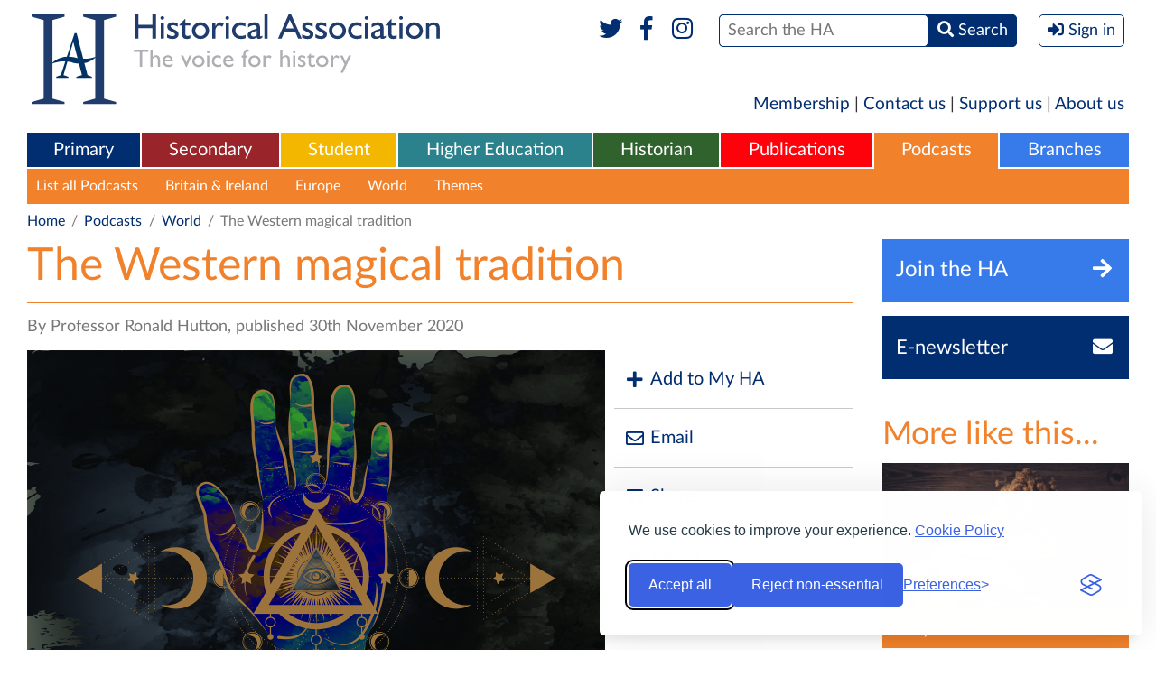

--- FILE ---
content_type: text/html; charset=UTF-8
request_url: https://www.history.org.uk/podcasts/categories/439/podcast/644/the-western-magical-tradition
body_size: 7733
content:
<!DOCTYPE html>
<html xmlns="http://www.w3.org/1999/xhtml" lang="en">
<head>
    <meta http-equiv="Content-Type" content="text/html; charset=utf-8" />
    <meta name="viewport" content="width=device-width, initial-scale=1.0, maximum-scale=1.0, user-scalable=no">
            <meta name="description" content="In modern times, occultists have spoken of a specifically western tradition of ceremonial magic, which has been continuously handed down through the millennia, in secret, from an original starting point in ancient Egypt. 
Although professional historians have become increasingly interested in the history of magic in general, there has not yet been any general survey to test this proposition. This podcast by Professor Ronald Hutton of the University of Bristol is designed to provide one." />
    <meta property="og:title" content="The Western magical tradition" />
    <meta property="og:type" content="article" />
    <meta property="og:description" content="In modern times, occultists have spoken of a specifically western tradition of ceremonial magic, which has been continuously handed down through the millennia, in secret, from an original starting point in ancient Egypt. 
Although professional historians have become increasingly interested in the history of magic in general, there has not yet been any general survey to test this proposition. This podcast by Professor Ronald Hutton of the University of Bristol is designed to provide one." />
    <meta property="og:site_name" content="The Historical Association" />
    <meta property="og:locale" content="en_GB" />
    <meta property="og:article:author" content="Professor Ronald Hutton" />
    <meta property="og:url" content="https://www.history.org.uk/podcasts/categories/439/podcast/644/the-western-magical-tradition" />
    <link rel="canonical" href="https://www.history.org.uk/podcasts/categories/439/podcast/644/the-western-magical-tradition">
            <meta property="og:image" content="https://www.history.org.uk/library/2011/0000/0066/magical_image.jpg" />
        <meta property="og:published_time" content="2020-11-30" />
                <title>The Western magical tradition / Historical Association</title>
    
    <link rel="stylesheet" href="https://use.fontawesome.com/releases/v5.6.1/css/all.css" integrity="sha384-gfdkjb5BdAXd+lj+gudLWI+BXq4IuLW5IT+brZEZsLFm++aCMlF1V92rMkPaX4PP" crossorigin="anonymous">
    
        
    
        
    
    <style type="text/css" media="all">
        <!--
                @import  url("https://www.history.org.uk/style.css?v1.24");
        -->
    </style>
    <script type="text/javascript"> var site_base_url = 'https://www.history.org.uk'; </script>
    <script src="https://www.history.org.uk/js/jquery.min.js"></script>
    <script src="https://www.history.org.uk/scripts/global.js?v1.13" type="text/javascript"></script>
    
    
    
    <script src="https://www.history.org.uk/js/jwplayer-8.2.0/jwplayer.js"></script>
    <script>jwplayer.key="HTMdHyz+hf62RyettJYUJG3KjKtFicE8+5hOagfIDFY=";</script>
    
    <link rel="stylesheet" id="silktide-consent-manager-css" href="https://www.history.org.uk/silktide-consent-manager.css">
    <script src="https://www.history.org.uk/silktide-consent-manager.js?v=1.0.1"></script>

    <script>
        // Helper to set a PHP-readable cookie + localStorage sync
        function setConsentCookie(categoryId, value) {
            localStorage.setItem('silktideCookieChoice_' + categoryId, value);
            document.cookie = `silktideCookieChoice_${categoryId}=${value}; path=/; max-age=31536000; SameSite=Lax`;
        }

        silktideCookieBannerManager.updateCookieBannerConfig({
            background: { showBackground: false },
            cookieIcon: { position: "bottomRight" },

            cookieTypes: [
                {
                    id: "necessary",
                    name: "Necessary",
                    description: "<p>These cookies are necessary for the website to function properly and cannot be switched off. They help with things like logging in and setting your privacy preferences.</p>",
                    required: true,
                    onAccept: function() {
                        setConsentCookie('necessary', 'true');
                    }
                },
                {
                    id: "analytics",
                    name: "Analytics",
                    description: "<p>These cookies help us understand user experiences. We’ll never use them to identify you personally – just to monitor how well our website is working and if there’s any room for improvement.</p>",
                    required: false,
                    onAccept: function() {
                        setConsentCookie('analytics', 'true');
                    },
                    onReject: function() {
                        setConsentCookie('analytics', 'false');
                    }
                },
                {
                    id: "advertising",
                    name: "Advertising",
                    description: "<p>These cookies provide extra features and personalization to improve your experience. They may be set by us or by partners whose services we use.</p>",
                    required: false,
                    onAccept: function() {
                        setConsentCookie('advertising', 'true');
                    },
                    onReject: function() {
                        setConsentCookie('advertising', 'false');
                    }
                }
            ],

            text: {
                banner: {
                    description: "<p>We use cookies to improve your experience. <a href='https://www.history.org.uk/aboutus/categories/896/info/3567/historical-association-cookies-policy' target='_blank'>Cookie Policy</a></p>",
                    acceptAllButtonText: "Accept all",
                    rejectNonEssentialButtonText: "Reject non-essential",
                    preferencesButtonText: "Preferences"
                },
                preferences: {
                    title: "Customize your cookie preferences",
                    description: "<p>Select which cookies you want to allow.</p>",
                    creditLinkText: " ",
                    creditLinkAccessibleLabel: " "
                }
            },

            position: { banner: "bottomRight" },

            // Simplified Accept/Reject All handlers
            onAcceptAll: function() {
                this.cookieTypes.forEach(type => {
                    setConsentCookie(type.id, 'true');
                });
            },
            onRejectAll: function() {
                this.cookieTypes.forEach(type => {
                    setConsentCookie(type.id, type.required ? 'true' : 'false');
                });
            }
        });

        // Ensure localStorage and cookies stay in sync on page load
        window.addEventListener('load', () => {
            ['necessary', 'analytics'].forEach(cat => {
                const val = localStorage.getItem('silktideCookieChoice_' + cat);
                if (val !== null) setConsentCookie(cat, val);
            });
        });
    </script>



</head>

<body class="podcasts  " >
<div  class="container" >

            <header role="banner">
            <div class="header" id="header">
                <h1 class="logo">
                  <a href="https://www.history.org.uk" title="Historical Association">
                    <img src="https://www.history.org.uk/images/header-logo-full.svg" alt="Historical Association - The voice for history" />
                    <img src="https://www.history.org.uk/images/header-logo-mobile.png" alt="Historical Association - The voice for history" />
                  </a>
                </h1>
                <div class="mobileHeader" data-path="https://www.history.org.uk/">mobile header</div>
                <div class="formWrapper">
                    <form method="POST" action="https://www.history.org.uk/site/search_results" accept-charset="UTF-8"><input name="_token" type="hidden" value="OZ8U6IVMh9pUesXb56SexKhqi2H1NtvnSPUn1okU">
                    
                    
                    
                    
                    <div class="social">
                        <a href="https://www.twitter.com/histassoc" target="_blank" title="Twitter"><i class="fab fa-fw fa-twitter"></i></a>
                        <a href="https://www.facebook.com/historicalassociation" title="Facebook" target="_blank"><i class="fab fa-fw fa-facebook-f"></i></a>
                        <a href="https://www.instagram.com/histassoc/" title="Instagram" target="_blank"><i class="fab fa-fw fa-instagram"></i></a>
                        
                    </div>
                    <div><span><span><input type="text" name="st" id="search" placeholder="Search the HA" /></span> <span><button><i class="fas fa-search"></i> <span>Search</span></button></span></span></div>
                    
                                            <div><button class="signIn" onclick="$('body').toggleClass('signInPanelVisible'); return false"><i class="fas fa-sign-in-alt"></i> <span>Sign in</span></button></div>
                                        <label for="search">Search</label>
                    </form>
                    <div class="socialTwo">
                        <a href="https://www.twitter.com/histassoc" target="_blank"><i class="fab fa-fw fa-twitter"></i></a>
                        <a href="https://www.facebook.com/historicalassociation" target="_blank"><i class="fab fa-fw fa-facebook-f"></i></a>
                        <a href="https://www.instagram.com/histassoc/" title="Instagram" target="_blank"><i class="fab fa-fw fa-instagram"></i></a>
                        
                    </div>
                    <p>The UK National Charity for History</p>

                                            <div class="signInPanel">
                            <div class="title">
                                <a href="https://members.history.org.uk/iParts/Contact%20Management/ContactSignIn/ContactSignInDialog.aspx?SendPasswordReset=true&amp;CK=04253015-8ce5-4b8d-b6fd-b9d3bfc24c06&amp;CIK=003a2bee-8d0c-487a-9f90-a9059724b070" title="Forgotten Password?">Forgotten Password?</a>
                                Sign in with your HA account
                            </div>
                            <form role="form" method="POST" action="https://www.history.org.uk/userauth/login">
                                <input type="hidden" name="_token" value="OZ8U6IVMh9pUesXb56SexKhqi2H1NtvnSPUn1okU">
                                <input type="hidden" name="return_path" value="https%3A%2F%2Fwww.history.org.uk%2Fpodcasts%2Fcategories%2F439%2Fpodcast%2F644%2Fthe-western-magical-tradition">
                                <p><span><label>Username</label> <input name="email" type="text" placeholder="Username" value="" /></span></p>
                                <p><span><label>Password</label> <input name="password" type="password" placeholder="Password" /></span><span><button type="submit">Sign In</button></span></p>
                                <p>
                                    <span>
                                        <a href="https://www.history.org.uk/membership" title="Become a Member">Become a Member</a> |
                                        <a href="http://members.history.org.uk/Members/Create_Account/Members/Create_account_simple_form.aspx" title="Register for free">Register for free</a>
                                    </span>
                                </p>
                            </form>
                        </div>
                                        
                </div>
            </div>
        </header>
    
    <div class="sideMenuOverlay" onclick="$('body').removeClass('sideMenuVisible'); return false"></div>
    <div class="sideMenu"></div>

    
    <nav role="navigation">
        <div class="shortMenu">
  <a href="https://www.history.org.uk/membership">Membership</a> | <a href="https://www.history.org.uk/aboutus/info/1351/contact-us">Contact us</a> | <a href="https://www.history.org.uk/aboutus/info/1347/support-us">Support us</a> | <a href="https://www.history.org.uk/aboutus">About us</a>
</div>

<div class="mainMenu">
    <ul role="menu">
        <li role="menuitem" class="primary ">
    <a href="https://www.history.org.uk/primary">Primary</a>
            <div>
            <ul>
                                    <li><a href="https://www.history.org.uk/primary/categories/curriculum" title="Curriculum">Curriculum</a></li>
                                    <li><a href="https://www.history.org.uk/primary/categories/cpd" title="CPD">CPD</a></li>
                                    <li><a href="https://www.history.org.uk/primary/categories/beginning-teacher" title="Beginning teacher">Beginning teacher</a></li>
                                    <li><a href="https://www.history.org.uk/primary/categories/subject-leadership" title="Subject leaders">Subject leaders</a></li>
                                    <li><a href="https://www.history.org.uk/primary/categories/quality-mark" title="Quality Mark">Quality Mark</a></li>
                                    <li><a href="https://www.history.org.uk/primary/module/8780/chartered-teacher-of-history" title="Chartered Teacher">Chartered Teacher</a></li>
                                    <li><a href="https://www.history.org.uk/primary/categories/primary-competitions" title="Competitions">Competitions</a></li>
                                    <li><a href="https://www.history.org.uk/primary/categories/299/info/39/an-introduction-to-primary-history" title="Primary History">Primary History</a></li>
                            </ul>
        </div>
    </li><li role="menuitem" class="secondary ">
    <a href="https://www.history.org.uk/secondary">Secondary</a>
            <div>
            <ul>
                                    <li><a href="https://www.history.org.uk/secondary/categories/curriculum" title="Curriculum">Curriculum</a></li>
                                    <li><a href="https://www.history.org.uk/secondary/categories/cpd" title="CPD">CPD</a></li>
                                    <li><a href="https://www.history.org.uk/secondary/categories/beginning-teacher" title="Beginning teacher">Beginning teacher</a></li>
                                    <li><a href="https://www.history.org.uk/secondary/module/8780/chartered-teacher-programme" title="Chartered Teacher">Chartered Teacher</a></li>
                                    <li><a href="https://www.history.org.uk/secondary/categories/leaders" title="Subject leaders">Subject leaders</a></li>
                                    <li><a href="https://www.history.org.uk/secondary/categories/quality-mark" title="Quality Mark">Quality Mark</a></li>
                                    <li><a href="https://www.history.org.uk/secondary/categories/secondary-competitions" title="Competitions">Competitions</a></li>
                                    <li><a href="https://www.history.org.uk/secondary/info/2588/an-introduction-to-teaching-history" title="Teaching History journal">Teaching History journal</a></li>
                                    <li><a href="https://www.history.org.uk/secondary/categories/teaching-resources" title="Teaching resources">Teaching resources</a></li>
                            </ul>
        </div>
    </li><li role="menuitem" class="student ">
    <a href="https://www.history.org.uk/student">Student</a>
            <div>
            <ul>
                                    <li><a href="https://www.history.org.uk/student/categories/historical-periods" title="Historical periods">Historical periods</a></li>
                                    <li><a href="https://www.history.org.uk/student/categories/14-16" title="14-16">14-16</a></li>
                                    <li><a href="https://www.history.org.uk/student/categories/16-18" title="16-18">16-18</a></li>
                                    <li><a href="https://www.history.org.uk/student/categories/topic-guides-16-18" title="A-level topic guides">A-level topic guides</a></li>
                                    <li><a href="https://www.history.org.uk/student/categories/transition" title="Transition to university">Transition to university</a></li>
                                    <li><a href="https://www.history.org.uk/student/categories/choosing-history-16-18" title="Choosing history">Choosing history</a></li>
                                    <li><a href="https://www.history.org.uk/student/categories/careers" title="Careers with history">Careers with history</a></li>
                                    <li><a href="https://www.history.org.uk/student/categories/student-competitions" title="Competitions">Competitions</a></li>
                                    <li><a href="https://www.history.org.uk/student/categories/films" title="Films">Films</a></li>
                                    <li><a href="https://www.history.org.uk/student/categories/events" title="What&#039;s on">What&#039;s on</a></li>
                            </ul>
        </div>
    </li><li role="menuitem" class="higher-ed ">
    <a href="https://www.history.org.uk/higher-ed">Higher Education</a>
            <div>
            <ul>
                                    <li><a href="https://www.history.org.uk/higher-ed/categories/working-with-schools" title="Working with schools">Working with schools</a></li>
                                    <li><a href="https://www.history.org.uk/higher-ed/categories/guide-history-schools" title="Guide to history in schools">Guide to history in schools</a></li>
                                    <li><a href="https://www.history.org.uk/higher-ed/categories/outreach" title="Public outreach">Public outreach</a></li>
                                    <li><a href="https://www.history.org.uk/higher-ed/categories/transition-uni" title="Transition to university">Transition to university</a></li>
                                    <li><a href="https://www.history.org.uk/higher-ed/categories/publishing" title="Publish with us">Publish with us</a></li>
                                    <li><a href="https://www.history.org.uk/higher-ed/categories/history-blog" title="History blog">History blog</a></li>
                                    <li><a href="https://www.history.org.uk/higher-ed/categories/about-us" title="About us">About us</a></li>
                            </ul>
        </div>
    </li><li role="menuitem" class="general ">
    <a href="https://www.history.org.uk/historian">Historian</a>
            <div>
            <ul>
                                    <li><a href="https://www.history.org.uk/historian/info/2589/an-introduction-to-the-historian" title="The Historian magazine">The Historian magazine</a></li>
                                    <li><a href="https://www.history.org.uk/historian/categories/historical-periods" title="Historical Periods">Historical Periods</a></li>
                                    <li><a href="https://www.history.org.uk/historian/categories/themes" title="Themes">Themes</a></li>
                                    <li><a href="https://www.history.org.uk/historian/categories/whats-on" title="Events &amp; courses">Events &amp; courses</a></li>
                                    <li><a href="https://www.history.org.uk/historian/categories/films" title="Films">Films</a></li>
                                    <li><a href="https://www.history.org.uk/branches" title="Branches">Branches</a></li>
                                    <li><a href="https://www.history.org.uk/historian/categories/public-history" title="Public history">Public history</a></li>
                                    <li><a href="https://www.history.org.uk/myHA/my_events/submit" title="Submit an event">Submit an event</a></li>
                            </ul>
        </div>
    </li><li role="menuitem" class="publications ">
    <a href="https://www.history.org.uk/publications">Publications</a>
            <div>
            <ul>
                                    <li><a href="https://www.history.org.uk/publications/categories/primary-history" title="Primary History">Primary History</a></li>
                                    <li><a href="https://www.history.org.uk/publications/categories/teaching-history" title="Teaching History">Teaching History</a></li>
                                    <li><a href="https://www.history.org.uk/publications/categories/the-historian" title="The Historian">The Historian</a></li>
                                    <li><a href="https://www.history.org.uk/publications/categories/history" title="History">History</a></li>
                                    <li><a href="https://www.history.org.uk/publications/categories/pamphlets" title="Classic Pamphlets">Classic Pamphlets</a></li>
                                    <li><a href="https://www.history.org.uk/publications/categories/international-journal-of-historical-learning/info" title="HERJ">HERJ</a></li>
                                    <li><a href="https://www.history.org.uk/publications/categories/HA-News" title="HA News">HA News</a></li>
                            </ul>
        </div>
    </li><li role="menuitem" class="podcasts  selected ">
    <a href="https://www.history.org.uk/podcasts">Podcasts</a>
            <div>
            <ul>
                                    <li><a href="https://www.history.org.uk/podcasts/list" title="List all Podcasts">List all Podcasts</a></li>
                                    <li><a href="https://www.history.org.uk/podcasts/categories/britain-ireland" title="Britain &amp; Ireland">Britain &amp; Ireland</a></li>
                                    <li><a href="https://www.history.org.uk/podcasts/categories/europe" title="Europe">Europe</a></li>
                                    <li><a href="https://www.history.org.uk/podcasts/categories/world" title="World">World</a></li>
                                    <li><a href="https://www.history.org.uk/podcasts/categories/podcastthemes" title="Themes">Themes</a></li>
                            </ul>
        </div>
    </li><li role="menuitem" class="branches ">
    <a href="https://www.history.org.uk/branches">Branches</a>
            <div>
            <ul>
                                    <li><a href="https://www.history.org.uk/branches/categories/branch-programmes" title="Branch programmes">Branch programmes</a></li>
                                    <li><a href="https://www.history.org.uk/branches/categories/locate-your-branch" title="Locate your Branch">Locate your Branch</a></li>
                                    <li><a href="https://www.history.org.uk/branches/categories/909/info/3685/contact-your-branch" title="Contacts">Contacts</a></li>
                                    <li><a href="https://www.history.org.uk/branches/categories/support-branch" title="Support your Branch">Support your Branch</a></li>
                                    <li><a href="https://www.history.org.uk/branches/categories/podcasts-publications" title="Branch publications">Branch publications</a></li>
                                    <li><a href="https://www.history.org.uk/branches/categories/branch-history" title="Branch history">Branch history</a></li>
                                    <li><a href="https://www.history.org.uk/events/calendar?filter_type=branch&amp;filter_region=&amp;filter_branch=&amp;freetext=" title="Calendar">Calendar</a></li>
                                    <li><a href="https://www.history.org.uk/myHA/my_events/submit" title="Submit an event">Submit an event</a></li>
                            </ul>
        </div>
    </li>    </ul>
    <button class="sideMenuButton"><i class="fa fa-bars"></i></button>
</div>


    <div class="sectionMenu">
        <div class="head">
          <div>Podcasts</div>
          <div class="more">
            <a href="#close" title="Close" onclick="$(this).parent().parent().parent().toggleClass('moreVisible'); return false">
              <span>More <i class="fa fa-bars fa-fw"></i></span>
              <span>Close <i class="fa fa-times-circle fa-fw"></i></span>
            </a>
          </div>
        </div>
        <ul>
            
            <li ><a href="https://www.history.org.uk/podcasts" title="Podcasts">Podcasts Homepage</a></li>
                                                <li><a href="https://www.history.org.uk/podcasts/list" title="List all Podcasts">List all Podcasts</a></li>
                                                                <li><a href="https://www.history.org.uk/podcasts/categories/britain-ireland" title="Britain &amp; Ireland">Britain &amp; Ireland</a></li>
                                                                <li><a href="https://www.history.org.uk/podcasts/categories/europe" title="Europe">Europe</a></li>
                                                                <li><a href="https://www.history.org.uk/podcasts/categories/world" title="World">World</a></li>
                                                                <li><a href="https://www.history.org.uk/podcasts/categories/podcastthemes" title="Themes">Themes</a></li>
                                    </ul>
        <div class="dropdown">
          <div class="sectionMenuMore"></div>
        </div>
    </div>
    
    
     
        
                            
                
                
                
                
                
                
                
                
                            
                
                
                
                
                
                
                
                
                            
                
                
                
                
                
                
                
                
                            
                
                
                
                
                
                
                
                
                            
                
                
                
                
                
                
                
                
                    
     
        <div class="breadcrumb">
            <p>
                <a href="https://www.history.org.uk">Home</a> <span>/</span>
    <a href="https://www.history.org.uk/podcasts">Podcasts</a> <span>/</span>
                                    <a href="https://www.history.org.uk/podcasts/categories/world">World</a> <span>/</span>
                                The Western magical tradition
            </p>
        </div>
    </nav>

    
    <article role="main">

        <div class="internalColumns">

            <div class="middleColumn">

                <header>
                    <div class="pageTitle">
                        <h1>The Western magical tradition</h1>
                                            </div>
                </header>

                <div class="pageAuthor">By Professor Ronald Hutton, published 30th November 2020</div>

                

                                    <div class="pageImage">
                        <div class="image">
                            <figure>
                                <img src='https://www.history.org.uk/library/2011/0000/0066/magical_image_640.jpg' title="Shutterstock Image 1530376727" >
                            </figure>
                        </div>
                        <div class="socialList topfuncbar">
                            <ul>
                                <li>
            
            
                
            

            <a href="javascript:;" title="Add to My HA" onclick="$(this).next().toggleClass('visible')"><i class="fa fa-plus fa-fw"></i> Add to My HA</a>
            
            
            <form method="POST" action="https://www.history.org.uk/myHA/saveToList/podcast/644" accept-charset="UTF-8" class="addTo"><input name="_token" type="hidden" value="OZ8U6IVMh9pUesXb56SexKhqi2H1NtvnSPUn1okU">
            <div class="title">Add to folder</div>
            <select name="existing_list_id" class="dropdownSelect" onchange="if (this.value === 'new') $(this).next().show(); else $(this).next().hide()">
                <option value="0">Default Folder</option>
                                <option value="new">[New Folder]</option>
            </select>
            <div id="newList" style="display: none">
                <input type="text" name="new_list_name" placeholder="Name your new folder" />
            </div>
            <div><button type="submit" class="inlineButton"><i class="fa fa-plus fa-fw"></i> Add</button></div>
            </form>
        </li>
        
                <li><a href="mailto:%20?body=https://www.history.org.uk/podcasts/categories/439/podcast/644/the-western-magical-tradition&subject=The Western magical tradition" title="Email"><i class="far fa-envelope fa-fw"></i> Email</a></li>
    <li><a href="http://www.facebook.com/sharer/sharer.php?u=https%3A%2F%2Fwww.history.org.uk%2Fpodcasts%2Fcategories%2F439%2Fpodcast%2F644%2Fthe-western-magical-tradition&title=The+Western+magical+tradition" title="Share" target="_blank"><i class="fab fa-facebook fa-fw"></i> Share</a></li>
    <li><a href="http://twitter.com/intent/tweet?text=The+Western+magical+tradition&url=https%3A%2F%2Fwww.history.org.uk%2Fpodcasts%2Fcategories%2F439%2Fpodcast%2F644%2Fthe-western-magical-tradition" title="Tweet" target="_blank"><i class="fab fa-twitter fa-fw"></i> Tweet</a></li>
                            </ul>
                        </div>
                    </div>
                
                <div class="pageDescription">

                                            <h2>From Egypt to the West</h2>
                    
                                            <p><p><span>In modern times, occultists have spoken of a specifically western tradition of ceremonial magic, which has been continuously handed down through the millennia, in secret, from an original starting point in ancient Egypt. </span></p>
<p><span>Although professional historians have become increasingly interested in the history of magic in general, there has not yet been any general survey to test this proposition. This podcast by Professor Ronald Hutton of the University of Bristol is designed to provide one.</span></p></p>
                    
                                                    <p class="playlist">
                                    
                                                                                    <a href="https://www.history.org.uk/library/2011/0000/0067/The_Western_Magical_Tradition_01.mp3">1. The Western magical tradition: Introduction.</a><br />
                                                                            
                                                                                    <a href="">2. Magic in Ancient Egypt.</a><br />
                                                                            
                                                                                    <a href="">3. Magic in the Near East, Babylon and Mesopotamia.</a><br />
                                                                            
                                                                                    <a href="">4. Ancient Greece and Rome.</a><br />
                                                                            
                                                                                    <a href="">5. The Roman Empire and the Egyptian magical subculture.</a><br />
                                                                            
                                                                                    <a href="">6. The essential features of western magic.</a><br />
                                                                            
                                                                                    <a href="">7. Egyptian magic in Neo-Platonism, Judaism and Christianity.</a><br />
                                                                            
                                                                                    <a href="">8. The eight enduring techniques of western ritual magic.</a><br />
                                                                            
                                                                                    <a href="">9. What did Judaism, Christianity and Islam contribute to the magic that came out of Egypt?</a><br />
                                                                            
                                                                                    <a href="">10. The three huge contributions of the Near East on how Europeans view the supernatural.</a><br />
                                                                                                            </ul>
                            </p>
                            
                                                            <br />
                                <p class="annotation"><i class="fa fa-lock fa-fw"></i> In order to access the full content of the podcasts please <strong><a href="https://www.history.org.uk/userauth/login">Login</a></strong> or <strong><a href="https://www.history.org.uk/membership">Join the HA</a>.</strong></p>
                                                                    </div>
            </div>

            <div class="rightColumn">

    <aside>
        <div>
                        <a href="https://www.history.org.uk/membership" title="Join the HA" class="flatButton joinToday"><span>Join the HA</span><span><i class="fa fa-fw fa-arrow-right"></i></span></a>
                <div>
                  <a href="http://members.history.org.uk/Members/Create_Account/Members/Create_account_simple_form.aspx" title="Sign up for the HA Newsletter" class="flatButton newsletter"><span>E-newsletter</span><span><i class="fa fa-fw fa-envelope"></i></span></a>
                </div>
                    </div>

        

                    <h2>More like this...</h2>
            <div class="imageList">
                <ul>
                                            <li><a href="https://www.history.org.uk/podcasts/categories/437/podcast/591/early-modern-witchcraft" title="Early Modern Witchcraft"><span class="image" style="background-image: url('https://www.history.org.uk/library/1909/0000/0082/shutterstock_1039283671_273.jpg')"></span><span class="title">Early Modern Witchcraft</span></a></li>
                                            <li><a href="https://www.history.org.uk/podcasts/categories/834/podcast/605/an-introduction-to-ancient-greek-religion" title="An introduction to Ancient Greek Religion"><span class="image" style="background-image: url('https://www.history.org.uk/library/1707/0000/0061/Apollo_229614124_273.jpg')"></span><span class="title">An introduction to Ancient Greek Religion</span></a></li>
                                            <li><a href="https://www.history.org.uk/podcasts/categories/853/podcast/153/ancient-british-and-irish-pagan-religion" title="Ancient British and Irish Pagan Religion"><span class="image" style="background-image: url('https://www.history.org.uk/library/1303/0000/0044/Pagan_1_273.jpg')"></span><span class="title">Ancient British and Irish Pagan Religion</span></a></li>
                                    </ul>
            </div>
        
        

        
    </aside>
</div>

        </div>

        <aside>
        <h2 class="defaultGap">Popular in Podcasts</h2>
        <div class="imageList horizontal">
            <ul>
                                    <li><a href="https://www.history.org.uk/podcasts/categories/440/podcast/673/the-mongol-empire-the-near-east-consolidation-a" title="The Mongol Empire &amp; the Near East: Consolidation and Division"><span class="image" style="background-image: url('https://www.history.org.uk/library/2301/0000/0012/Mongol_warriors_pursue_enemies_295.jpg')"></span><span class="title">The Mongol Empire &amp; the Near East: Consolidation and Division</span></a></li>
                                    <li><a href="https://www.history.org.uk/podcasts/categories/439/podcast/680/ancient-egypt-the-old-kingdom-2700-2200-bc" title="Ancient Egypt – The Old Kingdom (2700-2200 BC)"><span class="image" style="background-image: url('https://www.history.org.uk/library/2304/0000/0122/The_Great_Sphinx_and_the_Pyramid_of_Chephren_at_sunset_Giza_Egypt_shutterstock_2170213293_295.jpg')"></span><span class="title">Ancient Egypt – The Old Kingdom (2700-2200 BC)</span></a></li>
                                    <li><a href="https://www.history.org.uk/podcasts/categories/442/podcast/636/post-war-japan" title="Post-War Japan"><span class="image" style="background-image: url('https://www.history.org.uk/library/2008/0000/0086/shutterstock_302738093_295.jpg')"></span><span class="title">Post-War Japan</span></a></li>
                            </ul>
        </div>
    </aside>



    </article>

</div>

<footer role="contentinfo">
    <div class="footer">
        <a href="#header" class="top"><i class="fa fa-angle-up"></i> <span>Go back to the top</span></a>
        <div class="heading">
            <div class="container">
				<span class="copyright">&copy; Copyright The Historical Association 2026<br />Charity Number 1120261</span>
                <a href="https://www.history.org.uk" title="Historical Association - Home" class="logo"><img src="https://www.history.org.uk/images/footer-logo.png" alt="Historical Association - The voice for history" /></a>
            </div>
        </div>
        <div class="container">
            <div class="sections">
                <div class="column">
    <p>Home</p>
    <ul>
        <li><a href="https://www.history.org.uk">Homepage</a></li>
        <li><a href="https://www.history.org.uk/ha-news">News</a></li>
        <li><a href="https://www.history.org.uk/aboutus">About Us</a></li>
        <li><a href="https://www.history.org.uk/getinvolved">Get Involved</a></li>
                    <li><a href="https://www.history.org.uk/membership">Join the HA</a></li>
            <li><a href="https://www.history.org.uk/userauth/login">Member Login</a></li>
                
        <li><a href="https://www.history.org.uk/membership">Membership</a></li>
    </ul>
</div>
            <div class="column">
            <p>Primary</p>
            <ul>
                                    <li><a href="https://www.history.org.uk/primary/categories/curriculum">Curriculum</a></li>
                                    <li><a href="https://www.history.org.uk/primary/categories/cpd">CPD</a></li>
                                    <li><a href="https://www.history.org.uk/primary/categories/beginning-teacher">Beginning teacher</a></li>
                                    <li><a href="https://www.history.org.uk/primary/categories/subject-leadership">Subject leaders</a></li>
                                    <li><a href="https://www.history.org.uk/primary/categories/quality-mark">Quality Mark</a></li>
                                    <li><a href="https://www.history.org.uk/primary/module/8780/chartered-teacher-of-history">Chartered Teacher</a></li>
                                    <li><a href="https://www.history.org.uk/primary/categories/primary-competitions">Competitions</a></li>
                                    <li><a href="https://www.history.org.uk/primary/categories/299/info/39/an-introduction-to-primary-history">Primary History</a></li>
                            </ul>
        </div>
                <div class="column">
            <p>Secondary</p>
            <ul>
                                    <li><a href="https://www.history.org.uk/secondary/categories/curriculum">Curriculum</a></li>
                                    <li><a href="https://www.history.org.uk/secondary/categories/cpd">CPD</a></li>
                                    <li><a href="https://www.history.org.uk/secondary/categories/beginning-teacher">Beginning teacher</a></li>
                                    <li><a href="https://www.history.org.uk/secondary/module/8780/chartered-teacher-programme">Chartered Teacher</a></li>
                                    <li><a href="https://www.history.org.uk/secondary/categories/leaders">Subject leaders</a></li>
                                    <li><a href="https://www.history.org.uk/secondary/categories/quality-mark">Quality Mark</a></li>
                                    <li><a href="https://www.history.org.uk/secondary/categories/secondary-competitions">Competitions</a></li>
                                    <li><a href="https://www.history.org.uk/secondary/info/2588/an-introduction-to-teaching-history">Teaching History journal</a></li>
                                    <li><a href="https://www.history.org.uk/secondary/categories/teaching-resources">Teaching resources</a></li>
                            </ul>
        </div>
                <div class="column">
            <p>Student</p>
            <ul>
                                    <li><a href="https://www.history.org.uk/student/categories/historical-periods">Historical periods</a></li>
                                    <li><a href="https://www.history.org.uk/student/categories/14-16">14-16</a></li>
                                    <li><a href="https://www.history.org.uk/student/categories/16-18">16-18</a></li>
                                    <li><a href="https://www.history.org.uk/student/categories/topic-guides-16-18">A-level topic guides</a></li>
                                    <li><a href="https://www.history.org.uk/student/categories/transition">Transition to university</a></li>
                                    <li><a href="https://www.history.org.uk/student/categories/choosing-history-16-18">Choosing history</a></li>
                                    <li><a href="https://www.history.org.uk/student/categories/careers">Careers with history</a></li>
                                    <li><a href="https://www.history.org.uk/student/categories/student-competitions">Competitions</a></li>
                                    <li><a href="https://www.history.org.uk/student/categories/films">Films</a></li>
                                    <li><a href="https://www.history.org.uk/student/categories/events">What&#039;s on</a></li>
                            </ul>
        </div>
                <div class="column">
            <p>Historian</p>
            <ul>
                                    <li><a href="https://www.history.org.uk/historian/info/2589/an-introduction-to-the-historian">The Historian magazine</a></li>
                                    <li><a href="https://www.history.org.uk/historian/categories/historical-periods">Historical Periods</a></li>
                                    <li><a href="https://www.history.org.uk/historian/categories/themes">Themes</a></li>
                                    <li><a href="https://www.history.org.uk/historian/categories/whats-on">Events &amp; courses</a></li>
                                    <li><a href="https://www.history.org.uk/historian/categories/films">Films</a></li>
                                    <li><a href="https://www.history.org.uk/branches">Branches</a></li>
                                    <li><a href="https://www.history.org.uk/historian/categories/public-history">Public history</a></li>
                                    <li><a href="https://www.history.org.uk/myHA/my_events/submit">Submit an event</a></li>
                            </ul>
        </div>
                <div class="column">
            <p>Events</p>
            <ul>
                                    <li><a href="https://www.history.org.uk/events/calendar">Event Calendar</a></li>
                                    <li><a href="https://www.history.org.uk/myHA/my_events/submit">Submit an event</a></li>
                                    <li><a href="https://www.history.org.uk/events/categories/whats-on">What&#039;s On?</a></li>
                                    <li><a href="https://www.history.org.uk/branches/categories/branch-programmes">Branch programmes</a></li>
                                    <li><a href="https://www.history.org.uk/events/categories/cpd">CPD</a></li>
                                    <li><a href="https://www.history.org.uk/events/categories/828">Sponsorship</a></li>
                            </ul>
        </div>
                <div class="column">
            <p>Publications</p>
            <ul>
                                    <li><a href="https://www.history.org.uk/publications/categories/primary-history">Primary History</a></li>
                                    <li><a href="https://www.history.org.uk/publications/categories/teaching-history">Teaching History</a></li>
                                    <li><a href="https://www.history.org.uk/publications/categories/the-historian">The Historian</a></li>
                                    <li><a href="https://www.history.org.uk/publications/categories/history">History</a></li>
                                    <li><a href="https://www.history.org.uk/publications/categories/pamphlets">Classic Pamphlets</a></li>
                                    <li><a href="https://www.history.org.uk/publications/categories/international-journal-of-historical-learning/info">HERJ</a></li>
                                    <li><a href="https://www.history.org.uk/publications/categories/HA-News">HA News</a></li>
                            </ul>
        </div>
                <div class="column">
            <p>Podcasts</p>
            <ul>
                                    <li><a href="https://www.history.org.uk/podcasts/list">List all Podcasts</a></li>
                                    <li><a href="https://www.history.org.uk/podcasts/categories/britain-ireland">Britain &amp; Ireland</a></li>
                                    <li><a href="https://www.history.org.uk/podcasts/categories/europe">Europe</a></li>
                                    <li><a href="https://www.history.org.uk/podcasts/categories/world">World</a></li>
                                    <li><a href="https://www.history.org.uk/podcasts/categories/podcastthemes">Themes</a></li>
                            </ul>
        </div>
                </div>
            <div class="newsletter">
                
                
            </div>
        </div>
    </div>
</footer>


</body>
</html>


--- FILE ---
content_type: application/javascript
request_url: https://www.history.org.uk/scripts/global.js?v1.13
body_size: 5950
content:
var baseUrl = (typeof site_base_url !== 'undefined') ? site_base_url : ''

$(document).ready(function() {

    $('.mobileHeader').each(function() {
        $(this).html('\
            <a href="' + baseUrl + '" title="Historical Association" class="mLogo"><img src="'+$(this).data('path')+'images/header-logo-short.svg" alt="Historical Association - The voice for history" /></a>\
            <a href="javascript:;" title="Menu" class="mMenu"><i class="fa fa-bars"></i> <span>Menu</span></a>\
            <a href="javascript:;" title="Search" class="mSearch" onclick="$(\'.formWrapper\').toggleClass(\'formVisible\')"><i class="fa fa-search"></i> <span>Search</span></a>\
            <a href="javascript:;" title="Login" class="mLogin" onclick="$(\'body\').toggleClass(\'signInPanelVisible\'); return false"><i class="fas fa-sign-in-alt"></i> <span>Login</span></a>\
        ')
    })

    $('.sideMenuButton, .mobileHeader .mMenu').bind('click', function() {
        $('body').toggleClass('sideMenuVisible')
    })

    $('.faq ul li > h3').on('click', function() {
        if ($(this).parent().hasClass('active')) {
            $(this).parent().removeClass('active')
        } else {
            $(this).parent().addClass('active').siblings().removeClass('active')
        }
        return false
    })

    // playlist

    $('p.playlist').each(function() {

        var mp3List = []

        $(this).children('a').each(function() {
            mp3List.push({
                file: $(this).attr('href'),
                title: $(this).text()
            })
        })

        mp3ListPlayer(mp3List, $(this))

    })

    //shopping cart

    $('.cart').each(function() {
        var basketForm = $(this).find('form#quantity_form');
        var t;
        $(this).find('#updateQuantities').parent().parent().hide();
        $(this).find('input[type=number]').on('input', function(a) {
            if ($(this).val() != '') {
                $(a.currentTarget).next().css({'visibility': 'visible'})
                clearTimeout(t);
                t = setTimeout(function() {
                    $(a.currentTarget).attr({'readonly': 'readonly'})
                    basketForm.submit()
                }, 2000)
            }
        })

        var paymentForm = $(this).parent('form');
        var submitting = false
        $(this).find('#submitPayment').attr({type: 'button'}).on('click', function() {
            $(this).children().eq(0).hide().next().show();
            if (!submitting) {
                submitting = true;
                paymentForm.submit();
            }
        })
    })

    var rebuildLists = function(data) {
        $('.myList ul').children('li').remove()
        $(data).each(function(i, obj) {
            var activeClass = obj.active ? ' active' : ''
            var unsortableClass = obj.name === 'Default List' ? ' unsortable' : ''
            var title = obj.count ? '<div class="title"><i class="fa fa-list" aria-hidden="true"></i> ' + obj.count + ' items</div>' : ''
			var sharedIcon = (obj.shared) ? '<span class="cornerIcon"><i class="fa fa-share-alt" aria-hidden="true"></i></span>' : ''
            $('<li />', {
                class: 'droppable' + activeClass + unsortableClass,
                id: 'list_' + obj.id,
                html: '\
                    ' + title + '\
                    <div class="image" style="background-image: url(' + obj.image + ')"></div>\
                    <div class="text">' + obj.name + '</div>\
                    <a href="' + obj.url + '" class="url">' + obj.name + '</a>\
					' + sharedIcon + '\
                '
            }).appendTo('.myList ul')
            renderSortable()
        })
    }

    // articles list context menu

    $('.contextMenu').each(function() {
        $(this).children('.icon').bind('click', function() {
            $(this).parent().toggleClass('isVisible')
        })
        $(this).children('.list').find('.copy').bind('click', function() {
            slidingPanelOpen('myListHighlight')
            var item_id = $(this).parent().parent().parent().attr('id')
            $('.myList ul li').bind('click', function() {
                if ($('body').hasClass('myListHighlight')) {
                    var obj = {
                        item_id: item_id.replace('item_', ''),
                        source_list_id: $('.sortableList').children('.active').attr('id').split('_')[1],
                        dest_list_id: $(this).attr('id').replace('list_', '')
                    }
                    ajaxSubmit('copyItem', obj, function(response) {
                        if (response.listData) {
                            rebuildLists(response.listData)
                        }
                    })
                    $('body').removeClass('slidingPanelVisible myListHighlight').children('.overlay').remove()
                    return false
                }
            })
        })
        $(this).children('.list').find('.move').bind('click', function() {
            slidingPanelOpen('myListHighlight')
            var item = $(this).parent().parent().parent()
            $('.myList ul li').bind('click', function() {
                if ($('body').hasClass('myListHighlight')) {
                    var obj = {
                        item_id: item.attr('id').replace('item_', ''),
                        source_list_id: $('.sortableList').children('.active').attr('id').split('_')[1],
                        dest_list_id: $(this).attr('id').replace('list_', '')
                    }
                    ajaxSubmit('moveItem', obj, function(response) {
                        if (response.listData) {
                            rebuildLists(response.listData)
                            item.remove()
                        }
                    })
                    $('body').removeClass('slidingPanelVisible myListHighlight').children('.overlay').remove()
                    return false
                }
            })
        })
    })

    // sliding panel

    var slidingPanel = $('.slidingPanel')
    var slidingPanelOpen = function(additionalClass) {
        $('body').toggleClass('slidingPanelVisible ' + (additionalClass || ''))
        if ($('body').hasClass('slidingPanelVisible')) {
            $('body').children('.overlay').remove()
            $('body').append($('<div />', {
                class: 'overlay',
                click: function() {
                    $('body').removeClass('slidingPanelVisible ' + additionalClass).children('.overlay').remove()
                }
            }))
        }
    }

    if (slidingPanel.length === 1) {
        slidingPanel.prepend($('<div />', {
            class: 'label',
            click: function() {
                slidingPanelOpen()
            },
            html: '<span>' + slidingPanel.data('label') + '</span>'
        })).wrapInner('<div />')
    }

    // my HA

    var timer = 0
    var growler = function(text, status) {
        var icon = (status === 'error') ? '<i class="fa fa-lock fa-fw"></i> ' : '<i class="fa fa-info fa-fw"></i> '
        $('#result').html('\
            <p class="alert fixed ' + (status || 'info') + '">\
                 ' + icon + text + '\
            </p>\
        ')
        clearTimeout(timer)
        timer = setTimeout(function() {
            $('#result').html('')
        }, 5000)
    }

    var renderSortable = function() {

        var moving = false
        var originalObj = {}
        var obj = {}
        var clonedItems = null

		if (!$('.sortableList').length) return false

        $('.sortableList').sortable({
            items: '> li:not(.unsortable)',
            axis: 'y',
            distance: 10,
            stop: function( event, ui ) {
                //console.log('sorting list: ' + $(this).sortable('serialize'))
                var obj = {}
                $($(this).sortable('toArray')).each(function(i, row) {
                    obj[i] = row.replace('item_', '')
                })
                ajaxSubmit('list/orderLists', {list_items: JSON.stringify(obj)})
            },
        }).disableSelection()

        $('.sortableItems').sortable({
            //placeholder: 'placeholder',
            distance: 10,
            start: function( event, ui ) {
                isSortable = true
                $('.middleColumn').css({overflow: 'visible'})
                $(ui.helper).addClass('dragged').css({zIndex: 999})

                clonedItems = $(this).clone()

                $($(this).sortable('toArray')).each(function(i, row) {
                    originalObj[i] = row.replace('item_', '')
                })

            },
            stop: function( event, ui ) {
                isSortable = false
                $('.middleColumn').css({overflow: 'hidden'})
                $(ui.item).removeClass('dragged mini')

                $($(this).sortable('toArray')).each(function(i, row) {
                    obj[i] = row.replace('item_', '')
                })

                var list_id = $('.sortableList').children('.active').attr('id') ? $('.sortableList').children('.active').attr('id').split('_')[1] : null

                if (!moving) {
                    ajaxSubmit('list/' + list_id + '/orderListItems', {sorted_items: JSON.stringify(obj)}, function(response) {
                        rebuildLists(response.listData)
                    })
                }
            },
        }).disableSelection()
        $('.droppable').droppable({
            accept: '.sortableItems li',
            drop: function (event, ui) {
                ui.draggable.remove();
                var obj = {
                    item_id: $(ui.helper).attr('id').replace('item_', ''),
                    source_list_id: $('.sortableList').children('.active').attr('id').split('_')[1],
                    dest_list_id: $(event.target).attr('id')
                }
                //console.log('move: ' + $(event.target).attr('id') + ' > ' + $(ui.helper).attr('id'))
                //console.log('move', obj)

                //$('.sortableItems').sortable("cancel");

                moving = true
                ajaxSubmit('moveItem', obj, function(response) {
                    if (!response.error) {
                        rebuildLists(response.listData)
                    } else {
                        moving = false

                        // reverting items state to original before interaction
                        $('.sortableItems').html('').append(clonedItems.children())
                        $('.sortableItems').children('.dragged').removeClass('dragged').removeAttr('style')
                        $('.sortableItems').children('.ui-sortable-placeholder').remove()

                    }
                })
            },
            over: function(event, ui) {
                $(ui.helper).addClass('dragged')
            },
            classes: {
                'ui-droppable-hover': 'drop'
            },
        })
    }

    if ($('.myHA').length) {

//        $('.articlesHeading').children('.title, .description').each(function() {
//            $(this).bind('click', function() {
//                $(this).addClass('editing').find('input').select()
//            })
//            $(this).children('input[type=text]').bind('blur', function() {
//                $(this).prev().text($(this).val()).parent().removeClass('editing')
//            })
//            $(this).append('<button>Save</button>')
//        })

        var ajaxSubmit = function(path, data, callback) {
            $.ajax({
                method: "POST",
                url: site_base_url + '/myHA/resources/' + path,
                data: data,
                dataType: "json",
                headers: {
                    'X-CSRF-TOKEN': $('meta[name="csrf-token"]').attr('content')
                }
            })
            .done(function(response) {

                if (callback) callback(response)
                if (response.error)
                    growler(response.message, 'error')
                else if (response.status)
                    growler(response.status)
            });
        }

        $('.articlesHeading .editable').bind('click', function(event) {
            event.stopPropagation()
            if ($(this).parent().hasClass('editing')) {
                //asd
            } else {

                var leave = function() {
                    if ($(event.currentTarget).parent().hasClass('editing')) {
                        $(event.currentTarget).parent().removeClass('editing').children('.editable').children('.buttons').remove()
                        $(event.currentTarget).children('div').each(function() {
                            var text = $(this).children(':first').text()
                            $(this).children('input[type=text],textarea').val(text)
                        })
                    }
                }

                var send = function() {
                    if ($(event.currentTarget).parent().hasClass('editing')) {
                        $(event.currentTarget).parent().removeClass('editing').children('.editable').children('.buttons').remove()
                        var obj = {}
                        $(event.currentTarget).children('div').each(function() {
                            var text = $(this).children('input[type=text],textarea').val()
                            $(this).children(':first').text(text)
                            obj[$(this).children('input[type=text],textarea').attr('name')] = text
                        })
                        //console.log('rename', obj)
                        ajaxSubmit('list/' + $('.sortableList').children('.active').attr('id').split('_')[1] + '/rename', obj, function(response) {
                            rebuildLists(response.listData)
                        })
                        return false
                    }
                }

                $(window).click(leave)

                $(document).keyup(function(e) {
                    if (e.keyCode === 13) send()
                    if (e.keyCode === 27) leave()
                });

                $(this).parent().addClass('editing').children('.editable').append($('<div />', {
                    class: 'buttons'
                }))

                $('<button />', {
                    text: 'Save',
                    click: send
                }).appendTo($(this).children('.buttons'))

                $('<button />', {
                    text: 'Cancel',
                    class: 'cancel',
                    click: function() {
                        $(event.currentTarget).parent().removeClass('editing').children('.editable').children('.buttons').remove()
                        return false
                    }
                }).appendTo($(this).children('.buttons'))
            }
        }).bind('blur', function() {
            //console.log(34)
        })

        $('.contextMenu').each(function() {
            var t
            $(this).bind('mouseover', function(event) {
                clearTimeout(t)
                $(this).addClass('open')
            }).bind('mouseout', function(event) {
                t = setTimeout(function() {
                    $(event.currentTarget).removeClass('open')
                }, 500)
            })
        })

        var isSortable = null

        $(document).mousemove(function(event) {
            if (isSortable) {
                if (event.pageX < $('.sortableItems').offset().left) {
                    $('.sortableItems').children('li.ui-sortable-helper').addClass('mini')
                    //console.log(event.pageX, $('.sortableItems').offset().left, $('.sortableItems').children('li.ui-sortable-helper').width())
                } else {
                    $('.sortableItems').children('li.ui-sortable-helper').removeClass('mini')
                }
            }
        });
        renderSortable()

    }

});

Object.size = function(obj) {
    var size = 0, key;
    for (key in obj) {
        if (obj.hasOwnProperty(key)) size++;
    }
    return size;
};

var formSubmit = function(form) {
//	$(form).addClass('bussy');
//	$.ajax({
//		method: 'POST',
//		url: 'unidb/data',
//		data: $(form).serialize(),
//		headers: {
//			'X-CSRF-TOKEN': $('input[name=_token]').val()
//		}
//	})
//	.done(function(response) {
//
//		$(form).removeClass('bussy');
//
//		$('.resultsFound strong').text(response.length);
//
//		$('.articleList ul').html('');
//
//		$(response).each(function(i, row) {
//			$('.articleList ul').append(`
//				<li>
//					<span class="image">` + row.image + `</span>
//					<h2 class="title">
//						<a href="` + row.url_uni + `" title="` + row.university_name + `">
//							` + row.university_name + `
//						</a>
//					</h2>
//					<div class="description">
//						<p>` + row.description + `</p>
//					</div>
//					<div class="horizontalLinks">
//						<a href="` + row.url_uni + `">University Information</a>
//						<a href="` + row.url_degree + `">Degree Information</a>
//					</div>
//				</li>
//			`);
//		})
//
//	})
//	.error(function(error) {
//		//console.log('error', error)
//	})
//
//	if ( urlHash.get().length )
//		$(form).addClass('resetVisible')
//	else
//		$(form).removeClass('resetVisible')

};

var mp3ListPlayer = function(list, container) {

    $(container).addClass('playlist').html('<div id="mp3Player"></div><ul id="mp3Playlist"></ul>').css({margin: 0})

    var player = jwplayer('mp3Player').setup({
        width: '100%',
        height: 32,
        controlbar: 'bottom',
        flashplayer: baseUrl + '/js/jwplayer/jwplayer.flash.swf',
        playlist: list
    })

    // playlist
    // MO removed individual download buttons 16-03-16 <a href="' + list[i].file + '" class="download" onclick="event.stopPropagation()" download>Download</a>
    // MO removed numbers from rows 16-03-16 + (parseFloat(i)+1) + '. ' before list[i].title x2
    for (var i in list) {
        $('<li/>', {
            html: list[i].file ? '<i class="fa fa-volume-off fa-fw"></i><i class="fa fa-volume-up fa-fw"></i> ' +list[i].title : '<span style="color:#999"><i class="fa fa-lock fa-fw"></i> ' + list[i].title + '</span>',
            click: function(e) {
                if (!list[i].file) return false
                if ($(this).closest("li.active").index() != -1) {
                    if (player.getState() != 'playing') {
                        if (player.getState() != 'paused') {
                            player.playlistItem($(this).closest("li").index())
                        } else {
                            player.pause()
                        }
                    } else {
                        player.pause()
                    }
                } else
                    player.playlistItem($(this).closest("li").index())
            }
        }).appendTo('#mp3Playlist')
        //$('#mp3Playlist').append('<li>' + list[i].title + '</li>')
    }

    player.on('playlistItem', function(obj) {
        $('#mp3Playlist').children('li').eq(obj.index).addClass('active').siblings().removeClass('active')
    })

}

var urlHash = {
	get: function() {

		var arr = (window.location.hash && window.location.hash.substr(1) != '_') ? window.location.hash.substr(1).split(',') : []

		return arr

	},
	set: function(value, removing) {

		var arr = this.get()

		// adding new main item to the object
		if ($.inArray( value, arr ) === -1) arr.push(value)

		// removing
		if (removing)
			arr.splice($.inArray( value, arr ), 1)

		if (arr.length)
			window.location.hash = arr.sort().join(',')
		else
			window.location.hash = '_'
	},
	reset: function() {
		window.location.hash = '_'
	}
}

var findSplitter = function(currentSelector, moreSelector, offset) {
    var arr = []
    var result = null
    // hidding side menu when browser gets resized
    if ($(window).width() != width) {
        $('body').removeClass('sideMenuVisible')
        $('body').removeClass(currentSelector.split(' ')[0].replace('.', '') + 'Wrapped')
        width = $(window).width()
    }
    // clearing and extra container that holds wrapped menu items
    $(moreSelector).html('')
    $('<a />', {
        text: 'Close',
        href: 'javascript:;',
        class: 'close',
        click: function() {
            $('body').removeClass(moreSelector.substr(1) + 'Visible')
        }
    }).appendTo(moreSelector)
    // removing hidden class from all the li's
    $(currentSelector).removeClass('hidden')
    // looping through menu items
    $(currentSelector).each(function(i) {
        arr.push($(this).position().top)
        if (!result && $(this).position().top > arr[i-1] + 10) result = i
        // all those li's wrapped underneath will get a class name so we can hide them and use later to move in another container
        if (result) {
            $(this).addClass('hidden')
        }
    })
    if (offset) $(currentSelector).parent().find('.hidden:first').prev().addClass('hidden')
    // cloning and adding to side panel
    $(currentSelector).each(function(i) {
        $(this).children().clone().appendTo(moreSelector)
        if (!$(this).hasClass('hidden')) $(moreSelector).children(':last').addClass('hidden')
        if ($(this).hasClass('selected')) $(moreSelector).children(':last').addClass('selected')
    })
    // adding extra class name to the container
    if (result) $('body').addClass(currentSelector.split(' ')[0].replace('.', '') + 'Wrapped')
    else $('body').removeClass(currentSelector.split(' ')[0].replace('.', '') + 'Wrapped')
}


var createSideMenuContent = function(menuLis, sideMenuContainer, offset) {
//  var menuLis = '.mainMenu > ul > li';
//  var sideMenuContainer = '.sideMenu';
  offset = offset ? offset : 0;

  $(sideMenuContainer).html('');

  // hidding side menu when browser gets resized
  if ($(window).width() != width)
  {
      $('body').removeClass('sideMenuVisible')
      $('body').removeClass(menuLis.split(' ')[0].replace('.', '') + 'Wrapped')
      width = $(window).width()
  }

  // close wrapper div and button
  var closeDiv = $('<div />', {
    class: 'close'
  }).appendTo(sideMenuContainer);

  $('<a />', {
    text: 'Close',
    href: 'javascript:;',
    click: function() {
      $('body').removeClass(sideMenuContainer.substr(1) + 'Visible')
    }
  }).appendTo(closeDiv);

  // $('.mainMenu > ul > li').each(function(i) {
  //   $('<a />', {
  //     text: $(this).children('a').text(),
  //     href: $(this).children('a').attr('href'),
  //     class: $(this).attr('class')
  //   }).appendTo('.sideMenu')
  // })

  // removing hidden class from all the li's
  $(menuLis).removeClass('hidden')

  var outOfWidth = false;

  $(menuLis).each(function(i, obj)
  {

    var parentPosition = $(obj).parent().offset();
    var liPosition =  $(obj).offset();
    var leftPosition = liPosition.left - parentPosition.left;

    if (
      $(menuLis).parent().is(':hidden') ||
      (
        ( Math.floor(leftPosition) + $(obj).width() + offset ) >
        $(menuLis).parent().parent().width()
      )
    )
    {
      outOfWidth = true;
      // found menu items outside the container
      $(this).addClass('hidden');

      $('<a/>', {
        class: $(this).attr('class').split(' ')[0],
        text: $(this).children('a').text(),
        href: $(this).children('a').attr('href')
      })
      .appendTo(sideMenuContainer);

      if ( $(this).hasClass('selected') )
      {
        $(sideMenuContainer).children(':last').addClass('selected')
      }

    }

  })

  if ( outOfWidth )
  {
    $('body').addClass(menuLis.split(' ')[0].replace('.', '') + 'Wrapped')
  }
  else
  {
    $('body').removeClass(menuLis.split(' ')[0].replace('.', '') + 'Wrapped')
  }

}

var scanMenu = function() {
//  findSplitter('.mainMenu ul li', '.sideMenu', 2);
  //findSplitter('.subMenu > ul > li', '.subMenuMore');
  createSideMenuContent('.mainMenu > ul > li', '.sideMenu');
  createSideMenuContent('.sectionMenu > ul > li', '.sectionMenuMore', 70);
  mainNav();

  // adding short menu items
  $('.shortMenu > a').each(function(i) {
    $('<a />', {
      class: 'extra',
      text: $(this).text(),
      href: $(this).attr('href')
    }).appendTo('.sideMenu')
  })

}

var mainNav = function() {
  $('.mainMenu').each(function() {
    var parent = $(this);
    $(this).children('ul').children('li').each(function() {
      var subMenuWidth = $(this).children('div').width();
      var position = $(this).position();
      if ( subMenuWidth && parent.width() - position.left < subMenuWidth)
      {
        $(this).addClass('right');
      }
      $(this).on('mouseover', function() {
        $(this).addClass('active');
      }).on('mouseout', function() {
        $(this).removeClass('active');
      })
    })
  })
}

var width = $(window).width()

setTimeout(function() {
    $(document).ready(scanMenu)
}, 100)

$(window).resize(scanMenu)
